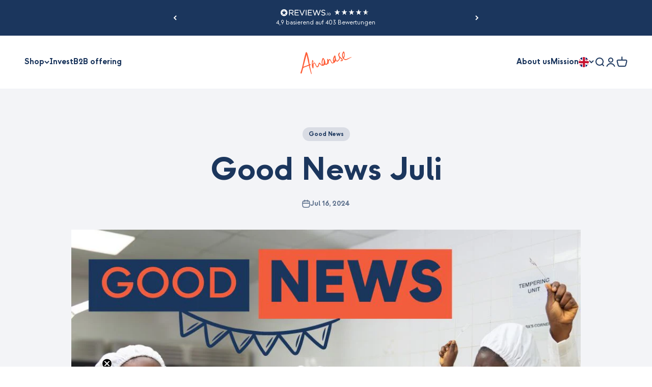

--- FILE ---
content_type: text/css
request_url: https://amanase.de/cdn/shop/t/30/assets/custom-style.css?v=70692675016697817911734016726
body_size: 1051
content:
@font-face{font-family:strawford;src:url(/cdn/shop/files/strawford-bold-webfont.woff2?v=1666803863) format("woff2"),url(/cdn/shop/files/strawford-bold-webfont.woff?v=1666803864) format("woff");font-weight:500 800;font-style:normal}@font-face{font-family:strawford;src:url(/cdn/shop/files/strawford-regular-webfont.woff2?v=1666803560) format("woff2"),url(/cdn/shop/files/strawford-regular-webfont.woff?v=1666803560) format("woff");font-weight:100 400;font-style:normal}p,body{font-family:strawford!important}h1,.h1,h2,.h2,h3,.h3,h4,.h4,.marquee-text{font-family:strawford!important;font-weight:700!important}.nutriton-info-item.highlighted{border-bottom:1px solid #1B365D;padding-bottom:6px}.nutritions-container{background-color:#fff;padding:32px 44px}.nutriton-info-item{margin-bottom:12px}.nutrition-headline{margin-top:0!important;margin-bottom:20px!important}.nutrition-zutaten{border-bottom:3px solid #1B365D;padding-bottom:12px;margin-bottom:20px}.nutrition-zutaten--label{font-weight:800;margin-bottom:4px}.label-outter{width:54px;height:44px;margin-right:12px;display:flex;align-items:center}.nutrition-label{display:flex;align-items:center}.bio-siegel-code{font-size:14px;margin:0!important}.nutrition-bio-siegel{margin-top:12px}.nutrition-info-item__value{margin-top:0!important}.nutritions-container{width:90%;margin-left:50%;transform:translate(-50%)}.nutrition-measurement__label{margin-bottom:8px}.nutriton-info-item{display:flex;justify-content:space-between;margin-bottom:8px}.nutriton-info-item.highlighted{font-weight:700}.nutrition-info-item__label,.nutrition-info-item__value{display:inline-block}@media only screen and (max-width: 800px){\a0  .nutritions-container{padding:24px!important;width:100%!important}}.subheading{color:#ff5d37!important}.product-card__title>a{font-size:19px}.benefits-wrapper{display:flex;align-items:center}.checkbox-icon{margin-right:8px;display:flex;align-items:center;width:24px;height:24px}.green-circle{width:8px;height:8px;background-color:#72b01d;border-radius:999px;display:flex;justify-content:center;align-items:center;margin-right:8px}.availability--wrapper{display:flex;align-items:center;border-top:1px solid #D9DDE5;padding-top:20px;margin-top:16px}.benefit-item{display:flex}.checkmark-icon{margin-right:4px;display:flex;justify-content:center;align-items:center}.grid-label{padding:4px 16px;border-radius:8px}.link-block-title{padding:12px 20px}.c-collection-buttons{max-width:1360px;margin-left:auto;margin-right:auto;padding-top:24px;padding-bottom:24px}.collection-button{display:inline-block;padding:12px 20px;border:2px solid #1B365D;margin-right:12px;border-radius:8px}.collection-button:hover>.collection-button--title{color:#fff}.collection-button:hover{background:#1b365d}.collection-button--title{font-weight:800;font-size:16px;color:#1b365d;margin-bottom:0}.c-collection-buttons--wrapper{width:100%;overflow-x:scroll;white-space:nowrap}@media (min-width: 768px){.c-collection-buttons--wrapper{display:flex;justify-content:center}}@media (max-width: 768px){.collection-button--title{font-size:14px}.collection-button{padding:8px 16px}.c-collection-buttons--wrapper{padding:0 12px}}.footer-title{color:#ff5d37;font-size:21px}.footer-link{font-size:18px}.orange{color:#ff5d37}.footer-slogan{display:flex;justify-content:center}.link-block-rounding{border-radius:12px 12px 0 0;max-height:180px}@media only screen and (max-width: 800px){.link-block-rounding{max-height:160px!important}}.footer-logo_img{width:120px}.footer-logo{display:flex;justify-content:center}@media (min-width: 768px){\b4  .footer__wrapper{gap:50px!important}}.product-card__quick-buy{margin-top:12px}.klaviyo-bis-trigger{color:#fff;background:#ff5d37;border-radius:9999px;width:100%;display:flex;padding:16px 32px;text-align:center;justify-content:center;font-weight:800;margin-bottom:-12px!important}.btn{color:#fff;background:#ff5d37;border-radius:9999px;width:100%;display:flex;padding:16px 32px;text-align:center;justify-content:center;font-weight:800}.modal-title{font-weight:800!important}.legal-menu{display:flex!important;margin-top:8px}@media (max-width: 768px){.legal-menu{justify-content:left}}.legal-menu>li>a{font-size:12px!important}.legal-menu{flex-wrap:wrap}.benefits-wrapper{display:flex;align-items:center;margin-bottom:12px;margin-top:12px}.checkbox-icon{margin-right:8px;display:flex;align-items:center}.rich-text--icon{width:48px}.icon-text{font-size:16px!important}.icon-row-wrapper--element{display:flex;flex-direction:column;align-items:center;width:160px;margin-top:0!important}.icon-row-wrapper{margin-top:40px!important;display:flex;column-gap:32px}@media (max-width: 768px){.icon-row-wrapper{display:grid;grid-template-columns:auto auto}.icon-row-wrapper--element.last-child{grid-column:span 2;width:100%}}.product-form__quantity>.quantity-selector{border:none!important}.product-form__quantity{display:flex;flex-direction:column}#quantity-options{display:flex;gap:10px;margin-bottom:40px}#quantity-options input[type=radio]{display:none}#quantity-options label{position:relative;flex-direction:column;border:1px solid grey;padding:24px 12px;border-radius:5px;cursor:pointer;transition:all .3s;font-size:16px;display:flex;align-items:center;justify-content:center;min-width:40px;text-align:center;width:100%;min-height:96px}label:has(>input[type=radio]:checked){background:#fff!important;border:1px solid #FF5D37!important}#quantity-options input[type=radio]:checked+label{border-color:1px solid FF5D37;background-color:#f0f0f0;font-weight:700}#quantity-options label:hover{border-color:#a9a9a9}.product-custom-variants{border-bottom:1px solid rgb(var(--border-color));padding-bottom:24px;margin-bottom:16px}#shopify-block-loox_reviews_loox_rating_qyfm9J{margin-top:-8px!important;margin-bottom:8px!important}.product-custom-variants--wrapper{display:flex;column-gap:8px;margin-top:4px;flex-wrap:wrap;row-gap:8px}.variant_product-link{background:#fff;padding:8px 16px;border-radius:999px;border:1px solid rgb(205,204,198)}.badge-yellow{background:#1b365d!important;color:#fff}.savings{color:#ff5d37;font-weight:800;margin-top:-4px}.block-swatch__item{height:100%!important;justify-content:center!important;align-items:center!important;display:flex!important;flex-direction:column!important;min-width:125px!important;padding:20px 18px 13px!important}.bundle-variant{flex-wrap:nowrap!important}.bundle-variant>.block-swatch{width:100%!important}.variant-badge{position:absolute;background:#ff5d37;color:#fff;top:-12px;font-size:14px;font-weight:600;border-radius:4px;text-transform:uppercase;padding:2px 8px;z-index:1}@media (max-width: 800px){.variant-badge{font-size:12px}}@media (min-width: 1024px){.announcement-bar__wrapper{max-width:600px!important}}
/*# sourceMappingURL=/cdn/shop/t/30/assets/custom-style.css.map?v=70692675016697817911734016726 */
